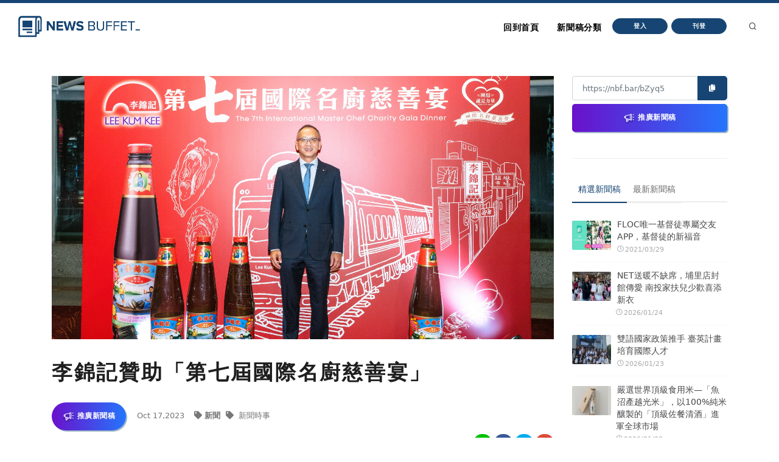

--- FILE ---
content_type: text/html
request_url: https://nb.aotter.net/post/652de5c4febd532225fc5fe3
body_size: 5223
content:
<!DOCTYPE html>
<html lang="zh">
<!-- Header -->
<head>
    <!-- Document title -->
        <title>李錦記贊助「第七屆國際名廚慈善宴」 | NewsBuffet </title>

    <link rel="shortcut icon" href="/assets/images/logo_bw2.png" />
    <link rel="bookmark" href="/assets/images/logo_bw2.png" />

    <meta http-equiv="content-type" content="text/html; charset=utf-8" />
    <meta name="viewport" content="width=device-width, initial-scale=1" />
    <meta name="author" content="AOTTER" />

        <meta data-vue-meta="1" data-vmid="description" name="description" content="由李錦記贊助的「第七屆國際名廚慈善宴」，於10月9日在香港灣仔會議展覽中心筵開173席，成功籌得逾1,000萬港元善款，全數捐助三間本地社福機構及中國內地賑災基金">
        <meta data-vue-meta="1" property="og:title" content="李錦記贊助「第七屆國際名廚慈善宴」">
        <meta data-vue-meta="1" property="og:type" content="website">
        <meta data-vue-meta="1" property="og:url" content="https://nb.aotter.net/post/652de5c4febd532225fc5fe3/%E6%9D%8E%E9%8C%A6%E8%A8%98%E8%B4%8A%E5%8A%A9%E7%AC%AC%E4%B8%83%E5%B1%86%E5%9C%8B%E9%9A%9B%E5%90%8D%E5%BB%9A%E6%85%88%E5%96%84%E5%AE%B4">
        <meta data-vue-meta="1" property="og:description" content="由李錦記贊助的「第七屆國際名廚慈善宴」，於10月9日在香港灣仔會議展覽中心筵開173席，成功籌得逾1,000萬港元善款，全數捐助三間本地社福機構及中國內地賑災基金">
        <meta data-vue-meta="1" property="og:image" content="https://newsbuffet.aottercdn.com/media/652de5c3febd532225fc5fe2.jpeg">
        <meta data-vue-meta="1" property="og:site_name" content="新聞稿自助吧 | NewsBuffet">

        <meta data-vue-meta="1" property="twitter:title" content="李錦記贊助「第七屆國際名廚慈善宴」">
        <meta data-vue-meta="1" property="twitter:url" content="https://nb.aotter.net/post/652de5c4febd532225fc5fe3/%E6%9D%8E%E9%8C%A6%E8%A8%98%E8%B4%8A%E5%8A%A9%E7%AC%AC%E4%B8%83%E5%B1%86%E5%9C%8B%E9%9A%9B%E5%90%8D%E5%BB%9A%E6%85%88%E5%96%84%E5%AE%B4">
        <meta data-vue-meta="1" property="twitter:description" content="由李錦記贊助的「第七屆國際名廚慈善宴」，於10月9日在香港灣仔會議展覽中心筵開173席，成功籌得逾1,000萬港元善款，全數捐助三間本地社福機構及中國內地賑災基金">
        <meta data-vue-meta="1" property="twitter:image" content="https://newsbuffet.aottercdn.com/media/652de5c3febd532225fc5fe2.jpeg">

        <meta data-vue-meta="1" property="dable:item_id" content="652de5c4febd532225fc5fe3">
        <meta data-vue-meta="1" property="dable:title" content="李錦記贊助「第七屆國際名廚慈善宴」">
        <meta data-vue-meta="1" property="dable:image" content="https://newsbuffet.aottercdn.com/media/652de5c3febd532225fc5fe2.jpeg">

        <meta data-vue-meta="1" property="article:published_time" content="2023-10-17T01:39:16.553">
            <meta data-vue-meta="1" property="article:section" content="新聞">
                <meta data-vue-meta="1" property="article:section2" content="新聞時事">


    <!-- JSON-LD -->
        <script type="application/ld+json">{"@context":"https://schema.org","@graph":[{"@type":"NewsArticle","id":"https://nb.aotter.net/post/652de5c4febd532225fc5fe3newsarticle","headline":"李錦記贊助「第七屆國際名廚慈善宴」","name":"李錦記贊助「第七屆國際名廚慈善宴」","description":"由李錦記贊助的「第七屆國際名廚慈善宴」，於10月9日在香港灣仔會議展覽中心筵開173席，成功籌得逾1,000萬港元善款，全數捐助三間本地社福機構及中國內地賑災基金","image":["https://newsbuffet.aottercdn.com/media/652de5c3febd532225fc5fe2.jpeg"],"datePublished":"2023-10-17T01:39:16+08:00","dateModified":"2023-10-17T01:39:17+08:00","author":[{"@type":"Person","@id":"https://nb.aotter.net","name":"新聞稿自助吧 | NewsBuffet","url":"https://nb.aotter.net"}],"publisher":{"@type":"Organization","@id":"https://nb.aotter.net#organization","name":"newsbuffet","url":"https://nb.aotter.net","logo":{"@type":"ImageObject","id":"https://nb.aotter.net/assets/images/fbmeta.png","url":"https://nb.aotter.net/assets/images/fbmeta.png","width":"115","height":"34"}}},{"@type":"BlogPosting","id":"https://nb.aotter.net/post/652de5c4febd532225fc5fe3newsarticle","headline":"李錦記贊助「第七屆國際名廚慈善宴」","name":"李錦記贊助「第七屆國際名廚慈善宴」","description":"由李錦記贊助的「第七屆國際名廚慈善宴」，於10月9日在香港灣仔會議展覽中心筵開173席，成功籌得逾1,000萬港元善款，全數捐助三間本地社福機構及中國內地賑災基金","image":["https://newsbuffet.aottercdn.com/media/652de5c3febd532225fc5fe2.jpeg"],"datePublished":"2023-10-17T01:39:16+08:00","dateModified":"2023-10-17T01:39:17+08:00","author":[{"@type":"Person","@id":"https://nb.aotter.net","name":"新聞稿自助吧 | NewsBuffet","url":"https://nb.aotter.net"}],"publisher":{"@type":"Organization","@id":"https://nb.aotter.net#organization","name":"newsbuffet","url":"https://nb.aotter.net","logo":{"@type":"ImageObject","id":"https://nb.aotter.net/assets/images/fbmeta.png","url":"https://nb.aotter.net/assets/images/fbmeta.png","width":"115","height":"34"}}},{"@type":"WebPage","id":"https://nb.aotter.net/post/652de5c4febd532225fc5fe3#webpage","name":"李錦記贊助「第七屆國際名廚慈善宴」","url":"https://nb.aotter.net/post/652de5c4febd532225fc5fe3","isPartOf":{"@id":"https://nb.aotter.net#website"},"breadcrumb":{"@id":"https://nb.aotter.net/post/652de5c4febd532225fc5fe3#breadcrumb"}},{"@type":"BreadcrumbList","id":"https://nb.aotter.net/post/652de5c4febd532225fc5fe3#breadcrumb","itemListElement":[{"@type":"ListItem","position":"1","item":{"@id":"https://nb.aotter.net","name":"首頁"}},{"@type":"ListItem","position":"2","item":{"@id":"https://nb.aotter.net/post","name":"文章"}},{"@type":"ListItem","position":"3","item":{"@id":"https://nb.aotter.net/category/News","name":"新聞"}},{"@type":"ListItem","position":"4","item":{"@id":"https://nb.aotter.net/category/sub/News","name":"新聞時事"}},{"@type":"ListItem","position":"5","item":{"@id":"https://nb.aotter.net/post/652de5c4febd532225fc5fe3","name":"李錦記贊助「第七屆國際名廚慈善宴」"}}]},{"@type":"WebSite","@id":"https://nb.aotter.net#website","name":"新聞稿自助吧 | NewsBuffet","url":"https://nb.aotter.net","publisher":{"@id":"https://nb.aotter.net#organization"}},{"@type":"Organization","@id":"https://nb.aotter.net#organization","name":"newsbuffet","url":"https://nb.aotter.net","logo":{"@type":"ImageObject","id":"https://nb.aotter.net/assets/images/fbmeta.png","url":"https://nb.aotter.net/assets/images/fbmeta.png","width":"115","height":"34"}}]}</script>

    <!-- Stylesheets & Fonts -->
    <link href="/assets/css/plugins.css" rel="stylesheet">
    <link href="/assets/css/style.css" rel="stylesheet">
    <link href="/assets/css/custom.css" rel="stylesheet">


    <!--Plugins-->
    <script src="https://cdnjs.cloudflare.com/ajax/libs/popper.js/1.16.1/umd/popper.min.js"></script>
    <script src="/assets/js/jquery.js"></script>
    <script src="/assets/js/plugins.js"></script>

    <!-- start: trek sdk -->
    <script>
        if(true) {
            (function(w, d, s, src, n) {
                var js, ajs = d.getElementsByTagName(s)[0];
                if (d.getElementById(n)) return;
                js = d.createElement(s); js.id = n;
                w[n] = w[n] || function() { (w[n].q = w[n].q || []).push(arguments) }; w[n].l = 1 * new Date();
                js.async = 1; js.src = src; ajs.parentNode.insertBefore(js, ajs)
            })(window, document, 'script', 'https://static.aottercdn.com/trek/sdk/3.4.5/sdk.js', 'AotterTrek');

            // Notice: replace your own client id or use our test id.
            AotterTrek('init', 'xXxMyDXioWzNVdkrNxtD');
        }
    </script>
    <!-- end: trek sdk -->
    <!-- Google tag (gtag.js) -->
    <script async src="https://www.googletagmanager.com/gtag/js?id=G-YN0W94C2V7"></script>
    <script>
        if(true) {
            window.dataLayer = window.dataLayer || [];
            function gtag(){ dataLayer.push(arguments); }
            gtag('js', new Date());
            gtag('config', 'G-YN0W94C2V7');
        }
    </script>
</head>
<body>
<!-- Body Inner -->
<div class="body-inner">
    <!-- Header -->
<!-- Header -->
<header id="header" class="nb sticky-top" data-fullwidth="true">
    <div class="header-inner">
        <div class="container">
            <!--Logo-->
            <div id="logo">
                <a href="/">
                    <span class="logo-default nb-logo"><img class="mt-4" src="/assets/images/logo_blue.png"></span>
                </a>
            </div>
            <!--End: Logo-->
            <!-- Search -->
            <div id="search"><a id="btn-search-close" class="btn-search-close" aria-label="Close search form"><i class="icon-x"></i></a>
                <form class="search-form" action="search-results-page.html" method="get">
                    <input id="searchTitle" class="form-control" name="q" type="search" placeholder="輸入關鍵字..." />
                    <span class="text-muted">輸入標題關鍵字後按"Enter"，或按"ESC"離開</span>
                </form>
            </div>
            <!-- end: search -->
            <!--Header Extras-->
            <div class="header-extras m-l-20">
                <ul>
                    <li>
                        <a id="btn-search" href="#"> <i class="icon-search"></i></a>
                    </li>
                </ul>
            </div>
            <!--end: Header Extras-->
            <!--Navigation Resposnive Trigger-->
            <div id="mainMenu-trigger">
                <a class="lines-button x"><span class="lines"></span></a>
            </div>
            <!--end: Navigation Resposnive Trigger-->
            <!--Navigation-->
            <div id="mainMenu">
                <div class="container">
                    <nav>
                        <ul>
                            <li class="list-unstyled ml-1 text-bold text-info">

                            </li>
                            <li id="returnIndex"><a href="/">回到首頁</a></li>
                            <li class="dropdown"><a href="#">新聞稿分類</a>
                                <ul class="dropdown-menu">
                                    <li class="dropdown-submenu"><a href="/category/News">新聞</a>
                                            <ul class="dropdown-menu">
                                                <li><a href="/category/News/sub/News">新聞時事</a></li>
                                            </ul>
                                    <li class="dropdown-submenu"><a href="/category/Business">商品與服務</a>
                                            <ul class="dropdown-menu">
                                                <li><a href="/category/Business/sub/Business">商業</a></li>
                                                <li><a href="/category/Business/sub/Travel">旅行</a></li>
                                                <li><a href="/category/Business/sub/RealEstate">房地產</a></li>
                                                <li><a href="/category/Business/sub/Auto">汽車交通</a></li>
                                            </ul>
                                    <li class="dropdown-submenu"><a href="/category/Science &amp; Technology">科學與科技</a>
                                            <ul class="dropdown-menu">
                                                <li><a href="/category/Science &amp; Technology/sub/Science">科學</a></li>
                                                <li><a href="/category/Science &amp; Technology/sub/Technology">3C產品</a></li>
                                                <li><a href="/category/Science &amp; Technology/sub/Internet">網路電信</a></li>
                                            </ul>
                                    <li class="dropdown-submenu"><a href="/category/Government &amp; Education">政府與教育</a>
                                            <ul class="dropdown-menu">
                                                <li><a href="/category/Government &amp; Education/sub/Government">公家單位</a></li>
                                                <li><a href="/category/Government &amp; Education/sub/Jobs &amp; Education">教育與職涯</a></li>
                                                <li><a href="/category/Government &amp; Education/sub/Society">人群與社會</a></li>
                                            </ul>
                                    <li class="dropdown-submenu"><a href="/category/Entertainment">娛樂</a>
                                            <ul class="dropdown-menu">
                                                <li><a href="/category/Entertainment/sub/Books">圖書</a></li>
                                                <li><a href="/category/Entertainment/sub/Sports">運動</a></li>
                                                <li><a href="/category/Entertainment/sub/Leisure">休閒活動</a></li>
                                                <li><a href="/category/Entertainment/sub/Entertainment">藝術娛樂</a></li>
                                                <li><a href="/category/Entertainment/sub/Community">線上社群</a></li>
                                                <li><a href="/category/Entertainment/sub/Games">遊戲與手遊</a></li>
                                            </ul>
                                    <li class="dropdown-submenu"><a href="/category/Livelihood &amp; Consumption">民生與消費</a>
                                            <ul class="dropdown-menu">
                                                <li><a href="/category/Livelihood &amp; Consumption/sub/Apparels">服飾</a></li>
                                                <li><a href="/category/Livelihood &amp; Consumption/sub/Accessories">精品</a></li>
                                                <li><a href="/category/Livelihood &amp; Consumption/sub/Grocery">家用品</a></li>
                                                <li><a href="/category/Livelihood &amp; Consumption/sub/Health &amp; Beauty">美妝美容</a></li>
                                                <li><a href="/category/Livelihood &amp; Consumption/sub/Food &amp; Beverage">食品飲料</a></li>
                                                <li><a href="/category/Livelihood &amp; Consumption/sub/Home">居家生活</a></li>
                                                <li><a href="/category/Livelihood &amp; Consumption/sub/Pharma">醫療保健</a></li>
                                                <li><a href="/category/Livelihood &amp; Consumption/sub/Liquor">酒類</a></li>
                                                <li><a href="/category/Livelihood &amp; Consumption/sub/Tobacco">煙草製品</a></li>
                                            </ul>
                                </ul>
                            </li>
                            <li>
                                    <button type="button" class="btn btn-rounded btn-reveal btn-xs" onclick="document.cookie = 'quarkus-redirect-location=; expires=Thu, 01 Jan 1970 00:00:00 UTC; path=/;'; document.cookie = 'quarkus-redirect-location=management';document.location = 'https://account.aotter.net/auth/oauth2?client_id=OiUdUwRy9fGSKixSCnq5&amp;redirect_uri=https%3A%2F%2Fnb.aotter.net%2Fauth%2Faotter%2Fcallback&amp;scope=email+profile&amp;access_type=offline&amp;login_type=1'">
                                        <span>登入</span><i class="icon-chevron-right"></i>
                                    </button>
                            </li>
                            <li>
                                    <button type="button" class="btn btn-rounded btn-reveal btn-xs" onclick="document.cookie = 'quarkus-redirect-location=; expires=Thu, 01 Jan 1970 00:00:00 UTC; path=/;'; document.cookie = 'quarkus-redirect-location=postEdit';document.location = 'https://account.aotter.net/auth/oauth2?client_id=OiUdUwRy9fGSKixSCnq5&amp;redirect_uri=https%3A%2F%2Fnb.aotter.net%2Fauth%2Faotter%2Fcallback&amp;scope=email+profile&amp;access_type=offline&amp;login_type=1'">
                                        <span>刊登</span><i class="icon-corner-down-left"></i>
                                    </button>

                            </li>
                            <li>
                            </li>
                        </ul>
                    </nav>
                </div>
            </div>
            <!--END: NAVIGATION-->
        </div>
    </div>
</header>
<!-- end: Header -->

<script>
    var input = document.getElementById("searchTitle");
    input.addEventListener("keypress", function(event) {
        if (event.key === "Enter") {
            event.preventDefault();
            window.location.href = '/search?q='+ input.value;
            input.value = null
            document.getElementById("btn-search-close").click();
        }
    });
</script>


    <!-- Content -->
<!DOCTYPE html><html lang=""><head><meta charset="utf-8"><meta http-equiv="X-UA-Compatible" content="IE=edge"><meta name="viewport" content="width=device-width,initial-scale=1"><link rel="icon" href="/assets/webapp/favicon.png"><link href="/assets/webapp/js/chunk-2d0bff20.a56f60be.js" rel="prefetch"><link href="/assets/webapp/css/app.d90276ce.css" rel="preload" as="style"><link href="/assets/webapp/css/chunk-vendors.03973a9c.css" rel="preload" as="style"><link href="/assets/webapp/js/app.ad0f07ec.js" rel="preload" as="script"><link href="/assets/webapp/js/chunk-vendors.688d82d9.js" rel="preload" as="script"><link href="/assets/webapp/css/chunk-vendors.03973a9c.css" rel="stylesheet"><link href="/assets/webapp/css/app.d90276ce.css" rel="stylesheet"></head><body><noscript><strong>We're sorry but AotterNewsBuffet2.0 doesn't work properly without JavaScript enabled. Please enable it to continue.</strong></noscript><div id="app"></div><script src="/assets/webapp/js/chunk-vendors.688d82d9.js"></script><script src="/assets/webapp/js/app.ad0f07ec.js"></script></body></html>
<!-- Footer -->
<footer id="footer">
    <div class="footer-content">
        <div class="container">
            <div class="row">
                <div class="col-lg-4">
                    <div class="widget">
                        <div class="widget-title">NewsBuffet 新聞稿自助吧</div>
                        <p class="mb-5">新聞稿的好去處，三分鐘上稿完成，最快接觸最多讀者的方案！</p>
                            <a onclick="document.cookie = 'quarkus-redirect-location=; expires=Thu, 01 Jan 1970 00:00:00 UTC; path=/;'; document.cookie = 'quarkus-redirect-location=postEdit';document.location = 'https://account.aotter.net/auth/oauth2?client_id=OiUdUwRy9fGSKixSCnq5&amp;redirect_uri=https%3A%2F%2Fnb.aotter.net%2Fauth%2Faotter%2Fcallback&amp;scope=email+profile&amp;access_type=offline&amp;login_type=1'"
                            class="btn btn-lg btn-inverted w-100-sm">刊登新聞稿</a>
                    </div>
                </div>
                <div class="col-lg-4">
                    <div class="widget">
                        <div class="widget-title">立即購買新聞稿曝光</div>
                        <p class="mb-5">發一篇新聞稿透通到各大媒體的最快速、最便捷的方案！</p>
                            <a onclick="document.cookie = 'quarkus-redirect-location=; expires=Thu, 01 Jan 1970 00:00:00 UTC; path=/;'; document.cookie = 'quarkus-redirect-location=promotion';document.location = 'https://account.aotter.net/auth/oauth2?client_id=OiUdUwRy9fGSKixSCnq5&amp;redirect_uri=https%3A%2F%2Fnb.aotter.net%2Fauth%2Faotter%2Fcallback&amp;scope=email+profile&amp;access_type=offline&amp;login_type=1'"
                            class="btn btn-lg btn-inverted w-100-sm">讓新聞稿曝光</a>
                    </div>
                </div>
                <div class="col-lg-4">
                    <div class="widget">
                        <div class="widget-title">分析新聞稿成效</div>
                        <p class="mb-5">透過Trek數據平台的分析讓您知道你的新聞稿成效表現如何？</p>
                        <a target="_blank"  href="https://trek.aotter.net/" class="btn btn-lg btn-inverted w-100-sm">我想了解</a>
                    </div>
                </div>
            </div>
        </div>
    </div>
    <div class="copyright-content">
        <div class="container">
            <div class="copyright-text text-center">COPYRIGHT &copy; 2022 Aotter Inc.</div>
            <div class="text-center flex xs12 xl2 lg3 md3 sm5">
                <span><a href="/policy/publish">| 刊登政策 </a></span>
                <span><a href="/policy/tou">| 服務條款 </a></span>
                <span><a href="/policy/privacy">| 隱私權政策 </a></span>
                <span><a href="mailto:service@aotter.net?subject=【NEWSBUFFET】聯絡我們或回報問題&body=您好，歡迎使用 NEWSBUFFET 新聞稿自助吧，請告訴我們 (1) 您遇到的問題或提供建議 (2) 姓名 (3) 帳號 Email (4) 聯絡電話（選填），謝謝！" >| 聯絡我們 </a></span>
                <span>| </span>
            </div>
        </div>
    </div>
    <div id="dablewidget_3o5NBk7j" data-widget_id="3o5NBk7j" class="d-none pt-5"></div>
</footer>
<!-- end: Footer -->
</div>
<!-- end: Body Inner -->
<!-- Scroll top -->
<a id="scrollTop"><i class="icon-chevron-up"></i><i class="icon-chevron-up"></i></a>
<script src="/assets/js/functions.js"></script>
</body>
</html>

